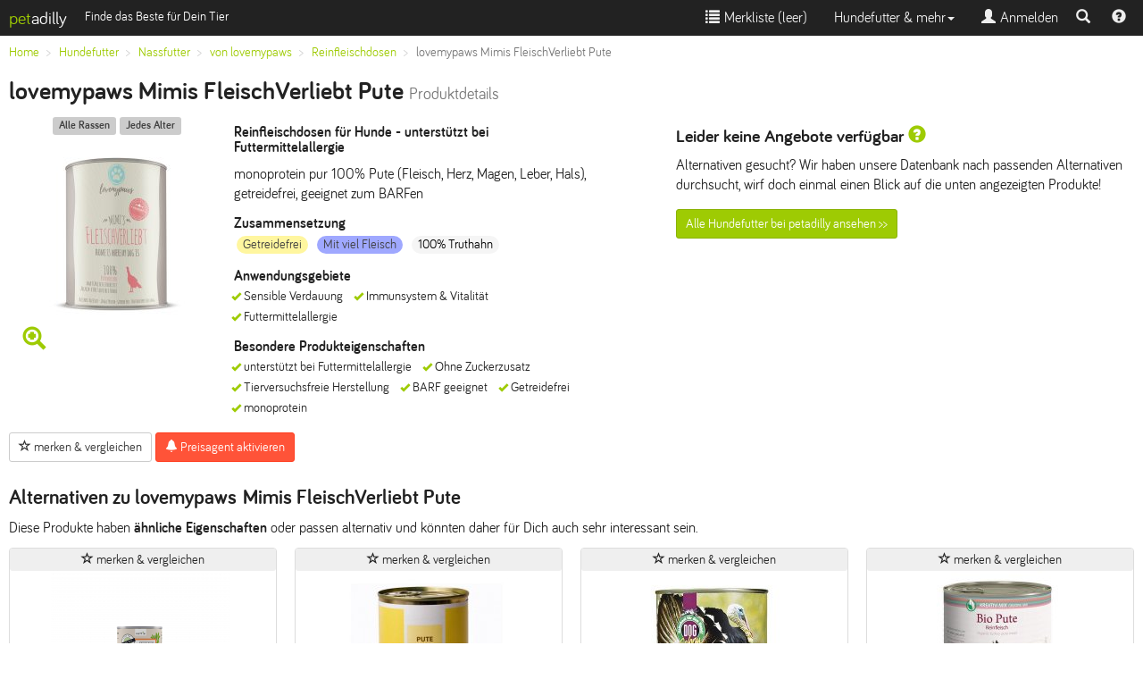

--- FILE ---
content_type: text/html; charset=UTF-8
request_url: https://www.petadilly.de/preisvergleich/hund-nassfutter-lovemypaws-mimis-fleischverliebt-pute.html
body_size: 7810
content:
<!doctype html>
<html lang="de">
<head>
<meta charset="utf-8">
<link rel="stylesheet" href="/css/style.min.css" type="text/css">
<script src="//ajax.googleapis.com/ajax/libs/jquery/2.1.4/jquery.min.js"></script>
<script src="/js/bootstrap.min.js+typeahead.min.js.pagespeed.jc.XFZDEAtlOl.js"></script><script>eval(mod_pagespeed_ItsjHfSVxq);</script>
<script>eval(mod_pagespeed_5MjfwtCV4b);</script>
<meta name="viewport" content="width=device-width, initial-scale=1.0">
<link rel="apple-touch-icon" sizes="57x57" href="/apple-icon-57x57.png">
<link rel="apple-touch-icon" sizes="60x60" href="/apple-icon-60x60.png">
<link rel="apple-touch-icon" sizes="72x72" href="/apple-icon-72x72.png">
<link rel="apple-touch-icon" sizes="76x76" href="/apple-icon-76x76.png">
<link rel="apple-touch-icon" sizes="114x114" href="/apple-icon-114x114.png">
<link rel="apple-touch-icon" sizes="120x120" href="/apple-icon-120x120.png">
<link rel="apple-touch-icon" sizes="144x144" href="/apple-icon-144x144.png">
<link rel="apple-touch-icon" sizes="152x152" href="/apple-icon-152x152.png">
<link rel="apple-touch-icon" sizes="180x180" href="/apple-icon-180x180.png">
<link rel="icon" type="image/png" sizes="192x192" href="/android-icon-192x192.png">
<link rel="icon" type="image/png" sizes="32x32" href="/favicon-32x32.png">
<link rel="icon" type="image/png" sizes="96x96" href="/favicon-96x96.png">
<link rel="icon" type="image/png" sizes="16x16" href="/favicon-16x16.png">
<link rel="icon" type="image/x-icon" href="/favicon.ico">
<link rel="manifest" href="/manifest.json">
<meta name="msapplication-TileColor" content="#ffffff">
<meta name="msapplication-TileImage" content="/ms-icon-144x144.png">
<meta name="theme-color" content="#ffffff">
<link rel="canonical" href="https://www.petadilly.de/preisvergleich/hund-nassfutter-lovemypaws-mimis-fleischverliebt-pute.html"/>
<title>lovemypaws Mimis FleischVerliebt Pute Reinfleischdosen Hund günstig günstig | petadilly</title>
<meta name="Description" content="Finde Detailinformationen und Preise für lovemypaws Mimis FleischVerliebt Pute Nassfutter bei petadilly. Kaufe lovemypaws Hundefutter günstiger!">
<link rel="prefetch" href="/img/products/cached/large/hund-nassfutter-lovemypaws-mimis-fleischverliebt-pute.jpg">
<meta property="og:image" content="https://www.petadilly.de/img/products/cached/large/hund-nassfutter-lovemypaws-mimis-fleischverliebt-pute.jpg">
</head>
<body>
<nav class="navbar navbar-inverse navbar-fixed-top">
<div class="container-fluid">
<div class="navbar-header pull-left">
<a class="navbar-brand" href="/"><span class="logo-accent">pet</span><span style="color:#fff;">adilly</span></a>
<span class="navbar-text visible-lg small">Finde das Beste für Dein Tier</span>
</div>
<div class="navbar-header navbar-right pull-right">
<ul class="nav navbar-nav pull-left" style="margin:0px">
<li class="pull-left"><a href="#navsearch" data-toggle="collapse" id="navsearch-toggle" title="Suche einblenden"><span class="glyphicon glyphicon-search"></span></a></li>
<li class="pull-left"><a href="/anleitungen-hilfe" title="Hilfe & Video-Anleitungen zu petadilly" style="padding:9px"><span class="glyphicon glyphicon-question-sign"></span></a></li>
</ul>
</div>
<button type="button" data-toggle="collapse" data-target=".navbar-collapse" class="navbar-toggle">
<span class="sr-only">Toggle navigation</span>
<span class="icon-bar"></span>
<span class="icon-bar"></span>
<span class="icon-bar"></span>
</button>
<div class="visible-xs-block visible-sm-block clearfix"></div>
<div class="collapse navbar-collapse">
<ul class="nav navbar-nav navbar-right">
<li>
<a href="#" id="watchlistLink" rel="nofollow"><span class="glyphicon glyphicon-list"></span>&nbsp;Merkliste (<span id="watchlist">leer</span>)</a>
</li>
<li class="dropdown">
<a class="dropdown-toggle" data-toggle="dropdown" href="#">Hundefutter & mehr<span class="caret"></span></a>
<ul class="dropdown-menu">
<li><a href="/hundefutter/trockenfutter.html">Trockenfutter</a></li>
<li><a href="/hundefutter/nassfutter.html">Nassfutter</a></li>
<li><a href="/hundefutter/snacks.html">Snacks & Leckerli</a></li>
<li><a href="/hundefutter/nahrungsergaenzung.html">Nahrungsergänzung</a></li>
<li><a href="/hundefutter/zusatzfutter.html">Zusatzfutter</a></li>
<li><a href="/hundefutter/rohfutter.html">Rohfutter / BARF</a></li>
<li class="divider"></li>
<li><a href="/hundefutter/pflege.html">Pflege für Hunde</a></li>
<li class="divider"></li>
<li><a href="/beliebte-trockenfutter-fuer-hunde.html" title="Bestenliste Hunde-Trockenfutter">Bestenliste Trockenfutter</a></li>
<li><a href="/beliebte-nassfutter-fuer-hunde.html" title="Bestenliste Hunde-Nassfutter">Bestenliste Nassfutter</a></li>
<li><a href="/beliebte-snacks-fuer-hunde.html" title="Bestenliste Hunde-Snacks & Leckerli">Bestenliste Snacks & Leckerli</a></li>
<li class="divider"></li>
<li><a href="/futterberater/hundefutter.html"><strong>Neu: Futterberater Hundefutter</strong></a></li>
<li class="divider"></li>
<li><a href="/futterlexikon">Futterlexikon</a></li>
<li><a href="/marken">Alle Marken</a></li>
</ul>
</li>
<li><a href="#loginModal" data-toggle="modal" data-target="#loginModal"><span class="glyphicon glyphicon-user"></span>&nbsp;Anmelden</a></li>
</ul>
</div>
</div>
<div class="container collapse" id="navsearch">
<div style="max-width:800px;padding:20px 0;" class="center-block">
<form method="POST" action="https://www.petadilly.de/search" accept-charset="UTF-8" id="navisearch"><input name="_token" type="hidden" value="5tlIgr2PAGndrwaQ7YqvuyciVTmZsp130oaDkpy9">
<input name="species_id" type="hidden" value="2">
<input name="mode" type="hidden" value="search">
<span class="input-group input-group-sm">
<input name="searchterm" id="searchbar-nav" type="text" placeholder="Produktname oder Marke eingeben, z.B. Happy Dog" class="form-control searchterm" autocapitalize="off" autocorrect="off" autocomplete="off">
<span class="input-group-btn"><button type="submit" class="btn btn-primary" style="height:36px;margin:0;"><span class="glyphicon glyphicon-search"></span><span class="hidden-xs"> Suchen</span></button></span>
</span>
</form>
<script>var ip=document.getElementById('searchbar-nav');ip.blur();</script>
</div>
</div>
</nav>
<div class="container-fluid" id="alert-container">
</div>
<main>
<div class="container-fluid">
<div class="hidden-xs">
<ol class="breadcrumb small" itemscope itemtype="http://data-vocabulary.org/Breadcrumb" id="bc-top">
<li itemprop="title"><a href="/" itemprop="url" class="ga-clickevent" data-etype="navigation" data-eaction="breadcrumb" data-elabel="Home">Home</a></li>
<li itemprop="title"><a href="/hundefutter" itemprop="url" class="ga-clickevent" data-etype="navigation" data-eaction="breadcrumb" data-elabel="Hundefutter">Hundefutter</a></li>
<li itemprop="title"><a href="/hundefutter/nassfutter.html" itemprop="url" class="ga-clickevent" data-etype="navigation" data-eaction="breadcrumb" data-elabel="Nassfutter">Nassfutter</a></li>
<li itemprop="title"><a href="/hundefutter/nassfutter.lovemypaws.mf.html" itemprop="url" class="ga-clickevent" data-etype="navigation" data-eaction="breadcrumb" data-elabel="von lovemypaws">von lovemypaws</a></li>
<li itemprop="title"><a href="/hundefutter/nassfutter.reinfleischdosen.lovemypaws.mf.html" itemprop="url" class="ga-clickevent" data-etype="navigation" data-eaction="breadcrumb" data-elabel="Reinfleischdosen">Reinfleischdosen</a></li>
<li class="active" itemprop="title">lovemypaws Mimis FleischVerliebt Pute</li>
</ol>
</div>
<a href="/hundefutter/nassfutter.reinfleischdosen.lovemypaws.mf.html" class="btn btn-xs btn-primary visible-xs ga-clickevent" data-etype="navigation" data-eaction="breadcrumb" data-elabel="lovemypaws">&lt;&lt; Alle Reinfleischdosen von lovemypaws</a>
<div class="xs-center">
<h1>lovemypaws Mimis FleischVerliebt Pute <span class="hidden-xs hidden-sm"><small>Produktdetails</small></span></h1>
</div>
<div class="row">
<div class="col-lg-7">
<div class="col-sm-5 col-md-4">
<div class="text-center" style="padding-bottom:10px">
<span class="label" style="background:#bbb;opacity:0.75;color:#000">Alle Rassen</span>
<span class="label" style="background:#bbb;opacity:0.75;color:#000">Jedes Alter</span>
</div>
<img src="https://www.petadilly.de/img/products/cached/small/hund-nassfutter-lovemypaws-mimis-fleischverliebt-pute.jpg" class="img img-responsive center-block" alt="lovemypaws Mimis FleischVerliebt Pute">
<span class="glyphicon glyphicon-zoom-in logo-accent hidden-xs" style="font-size:26px;padding:5px;"></span>
<div style="position:absolute;top:0px;right:0px;width:100%;height:100%;cursor:pointer;" class="hidden-xs" data-toggle="popover" id="imageLarge">
</div>
</div>
<div class="col-sm-7 col-sm-8 xs-center">
<h2 class="h5">Reinfleischdosen für Hunde
- <span id="specialfeature-AV-wgaFQ_xmukkoEvPI_">unterstützt bei Futtermittelallergie</span>
</h2>
<p>monoprotein pur 100% Pute (Fleisch, Herz, Magen, Leber, Hals), getreidefrei, geeignet zum BARFen</p>
<div class="hidden-xs" id="productinfo-details-container">
<div id="productinfo-details">
<span class="h5">Zusammensetzung</span>
<ul class="list-unstyled">
<li class="badge" style="background:#FFF380;opacity:0.75;color:#000">Getreidefrei</li>
<li class="badge" style="background:#808CFF;opacity:0.75;color:#000">Mit viel Fleisch</li>
<li class="badge badge-secondary">100% Truthahn</li>
</ul>
<span class="h5">Anwendungsgebiete</span>
<ul class="list-inline small">
<li class="productfeature-li">Sensible Verdauung</li>
<li class="productfeature-li">Immunsystem &amp; Vitalit&auml;t</li>
<li class="productfeature-li">Futtermittelallergie</li>
</ul>
<span class="h5">Besondere Produkteigenschaften</span>
<ul class="list-inline small">
<li class="productfeature-li">unterstützt bei Futtermittelallergie</li>
<li class="productfeature-li">Ohne Zuckerzusatz</li>
<li class="productfeature-li">Tierversuchsfreie Herstellung</li>
<li class="productfeature-li">BARF geeignet</li>
<li class="productfeature-li">Getreidefrei</li>
<li class="productfeature-li">monoprotein</li>
</ul>
</div>
</div>
</div>
<div class="xs-center">
<button class="btn btn-default btn-sm hidden-sm hidden-md hidden-lg" id="info-modal-btn"><span class="glyphicon glyphicon-info-sign"></span> Details</button>
<button class="btn btn-default btn-sm watchlistToggle ga-clickevent" data-pid="AV-wgaFQ_xmukkoEvPI_.dog_food_wet.de" type="button" data-etype="interaction" data-eaction="watchlist" data-elabel="Add"><span class="glyphicon glyphicon-star-empty"></span> merken & vergleichen</button>
<button type="button" data-src="/preisagent/create/AV-wgaFQ_xmukkoEvPI_.dog_food_wet.de?from=%2Fpreisvergleich%2Fhund-nassfutter-lovemypaws-mimis-fleischverliebt-pute.html" class="btn btn-info btn-sm modalButton ga-clickevent" data-etype="interaction" data-eaction="pricealert" data-elabel="Add"><span class="glyphicon glyphicon-bell"></span> Preisagent aktivieren</button>
</div>
</div> <div class="col-sm-12 col-lg-5">
<hr class="hidden-lg">
<h3 class="h4">Leider keine Angebote verfügbar <span class="glyphicon glyphicon-question-sign logo-accent" data-toggle="tooltip" data-placement="top" title="" data-original-title="Leider konnten wir keinen Shop finden, der dieses Produkt derzeit lieferbar im Angebot hat. Das kann z.B. passieren, wenn ein Produkt kurzfristig ausverkauft ist."></span></h3>
<p class="visible-lg">Alternativen gesucht? Wir haben unsere Datenbank nach passenden Alternativen durchsucht, wirf doch einmal einen Blick auf die unten angezeigten Produkte!</p>
<a href="/hundefutter/seite1.html" class="btn btn-sm btn-primary hidden-xs ga-clickevent" data-etype="navigation" data-eaction="all-product-button" data-elabel="lovemypaws">Alle Hundefutter bei petadilly ansehen &gt;&gt;</a>
</div>
</div>
<div>
<h2 class="h3">Alternativen zu lovemypaws Mimis FleischVerliebt Pute</h2>
<p>Diese Produkte haben <strong>ähnliche Eigenschaften</strong> oder passen alternativ und könnten daher für Dich auch sehr interessant sein.</p>
<div class="row">
<div class="col-sm-6 col-md-4 col-lg-3">
<div class="panel panel-default">
<button class="btn btn-xs watchlistToggle ga-clickevent btn-block" data-pid="AWzAIYzy9T4pOy2gxi0h.dog_food_wet.de" type="button" data-etype="interaction" data-eaction="watchlist" data-elabel="Remove" style="margin:0"><span class="glyphicon glyphicon-star-empty"></span> merken & vergleichen</button>
<div class="text-center" style="padding:3px">
<a href="/preisvergleich/hund-nassfutter-naftie-100-bio-pute.html" title="Details und Preisvergleich für naftie 100% Bio-Pute" class="ga-clickevent" data-etype="navigation" data-eaction="similar-product" data-elabel="AV-wgaFQ_xmukkoEvPI_.dog_food_wet.de">
<div style="position:relative;background-color:#fff;margin:-3px">
<div class="p-img-div center-block" data-src="/img/products/cached/small/hund-nassfutter-naftie-100-bio-pute.jpg" data-alt="naftie 100% Bio-Pute Nassfutter">
<img src="/img/products/fallback/kein_bild.png" class="img img-responsive" alt="" style="margin:3px">
</div>
<div style="position:absolute;top:0px;right:0px;text-align:right;font-weight:bold;color:#fff;z-index:999">
</div>
</div>
</a>
<strong class="small">Reinfleischdosen für Hunde</strong><br>
<span class="label" style="background:#bbb;opacity:0.75;color:#000">Alle Rassen</span>
<span class="label" style="background:#bbb;opacity:0.75;color:#000">Jedes Alter</span>
<div style="min-height:125px;">
<h3 class="h5">naftie<br>100% Bio-Pute</h3>
<p class="small">monoprotein 100% Bio-Pute (90% Brustfleisch, 5% Hals), getreidefrei</p>
<p class="small"><span class="glyphicon glyphicon-ok logo-accent"></span> Reinfleisch zum mischen oder unterstützt bei Rohfleischfütterung (BARFen)</p>
</div>
<hr>
<p class="small">
Bester Preis (400&nbsp;g) <span class="h4">4,<sup>33</sup>&nbsp;&euro;</span><br>
</p>
<p class="small">Grundpreis ab 10,83 &euro;/kg</p>
</div>
<a href="https://www.petadilly.de/preisvergleich/hund-nassfutter-naftie-100-bio-pute.html" class="btn btn-xs btn-primary ga-clickevent btn-block" data-etype="navigation" data-eaction="similar-product" data-elabel="AV-wgaFQ_xmukkoEvPI_.dog_food_wet.de" title="Details und Preisvergleich f&uuml;r naftie 100% Bio-Pute" style="margin:0">Details &gt;&gt;</a>
</div>
</div>
<div class="col-sm-6 col-md-4 col-lg-3">
<div class="panel panel-default">
<button class="btn btn-xs watchlistToggle ga-clickevent btn-block" data-pid="AVg6RcCOvpU5n55Z1-jq.dog_food_wet.de" type="button" data-etype="interaction" data-eaction="watchlist" data-elabel="Remove" style="margin:0"><span class="glyphicon glyphicon-star-empty"></span> merken & vergleichen</button>
<div class="text-center" style="padding:3px">
<a href="/preisvergleich/hund-nassfutter-escapure-pute-pur.html" title="Details und Preisvergleich für Escapure Pute PUR" class="ga-clickevent" data-etype="navigation" data-eaction="similar-product" data-elabel="AV-wgaFQ_xmukkoEvPI_.dog_food_wet.de">
<div style="position:relative;background-color:#fff;margin:-3px">
<div class="p-img-div center-block" data-src="/img/products/cached/small/hund-nassfutter-escapure-pute-pur.jpg" data-alt="Escapure Pute PUR Nassfutter">
<img src="/img/products/fallback/kein_bild.png" class="img img-responsive" alt="" style="margin:3px">
</div>
<div style="position:absolute;top:0px;right:0px;text-align:right;font-weight:bold;color:#fff;z-index:999">
</div>
</div>
</a>
<strong class="small">Reinfleischdosen für Hunde</strong><br>
<span class="label" style="background:#bbb;opacity:0.75;color:#000">Alle Rassen</span>
<span class="label" style="background:#bbb;opacity:0.75;color:#000">Jedes Alter</span>
<div style="min-height:125px;">
<h3 class="h5">Escapure<br>Pute PUR</h3>
<p class="small">monoprotein pur, getreidefrei, geeignet zum BARFen</p>
</div>
<hr>
<p class="small">
Bester Preis (400&nbsp;g) <span class="h4">3,<sup>07</sup>&nbsp;&euro;</span><br>
</p>
<p class="small">Grundpreis ab 7,69 &euro;/kg</p>
</div>
<a href="https://www.petadilly.de/preisvergleich/hund-nassfutter-escapure-pute-pur.html" class="btn btn-xs btn-primary ga-clickevent btn-block" data-etype="navigation" data-eaction="similar-product" data-elabel="AV-wgaFQ_xmukkoEvPI_.dog_food_wet.de" title="Details und Preisvergleich f&uuml;r Escapure Pute PUR" style="margin:0">Details &gt;&gt;</a>
</div>
</div>
<div class="clearfix visible-sm-block"></div>
<div class="col-sm-6 col-md-4 col-lg-3">
<div class="panel panel-default">
<button class="btn btn-xs watchlistToggle ga-clickevent btn-block" data-pid="AUpJLbBbOPo_JorgiRDk.dog_food_wet.de" type="button" data-etype="interaction" data-eaction="watchlist" data-elabel="Remove" style="margin:0"><span class="glyphicon glyphicon-star-empty"></span> merken & vergleichen</button>
<div class="text-center" style="padding:3px">
<a href="/preisvergleich/hund-nassfutter-schecker-dogreform-pute-pur.html" title="Details und Preisvergleich für Schecker DOGREFORM Pute pur" class="ga-clickevent" data-etype="navigation" data-eaction="similar-product" data-elabel="AV-wgaFQ_xmukkoEvPI_.dog_food_wet.de">
<div style="position:relative;background-color:#fff;margin:-3px">
<div class="p-img-div center-block" data-src="/img/products/cached/small/hund-nassfutter-schecker-dogreform-pute-pur.jpg" data-alt="Schecker DOGREFORM Pute pur Nassfutter">
<img src="/img/products/fallback/kein_bild.png" class="img img-responsive" alt="" style="margin:3px">
</div>
<div style="position:absolute;top:0px;right:0px;text-align:right;font-weight:bold;color:#fff;z-index:999">
</div>
</div>
</a>
<strong class="small">Reinfleischdosen für Hunde</strong><br>
<span class="label" style="background:#bbb;opacity:0.75;color:#000">Alle Rassen</span>
<span class="label" style="background:#bbb;opacity:0.75;color:#000">Jedes Alter</span>
<div style="min-height:125px;">
<h3 class="h5">Schecker DOGREFORM<br>Pute pur</h3>
<p class="small">monoprotein pur 100% Pute (Fleisch, Herz, Leber), getreidefrei, geeignet zum BARFen</p>
<p class="small"><span class="glyphicon glyphicon-ok logo-accent"></span> unterstützt bei Futtermittelallergie (monoprotein & getreidefrei)</p>
</div>
<hr>
<p class="small">
Bester Preis (820&nbsp;g) <span class="h4">25,<sup>79</sup>&nbsp;&euro;</span><br>
</p>
<p class="small">Grundpreis ab 31,45 &euro;/kg</p>
</div>
<a href="https://www.petadilly.de/preisvergleich/hund-nassfutter-schecker-dogreform-pute-pur.html" class="btn btn-xs btn-primary ga-clickevent btn-block" data-etype="navigation" data-eaction="similar-product" data-elabel="AV-wgaFQ_xmukkoEvPI_.dog_food_wet.de" title="Details und Preisvergleich f&uuml;r Schecker DOGREFORM Pute pur" style="margin:0">Details &gt;&gt;</a>
</div>
</div>
<div class="clearfix visible-md-block"></div>
<div class="col-sm-6 col-md-4 col-lg-3">
<div class="panel panel-default">
<button class="btn btn-xs watchlistToggle ga-clickevent btn-block" data-pid="AU92FDv5VF2BpnBmtXX-.dog_food_wet.de" type="button" data-etype="interaction" data-eaction="watchlist" data-elabel="Remove" style="margin:0"><span class="glyphicon glyphicon-star-empty"></span> merken & vergleichen</button>
<div class="text-center" style="padding:3px">
<a href="/preisvergleich/hund-nassfutter-herrmanns-bio-pute-reinfleisch.html" title="Details und Preisvergleich für Herrmanns Bio-Pute Reinfleisch" class="ga-clickevent" data-etype="navigation" data-eaction="similar-product" data-elabel="AV-wgaFQ_xmukkoEvPI_.dog_food_wet.de">
<div style="position:relative;background-color:#fff;margin:-3px">
<div class="p-img-div center-block" data-src="/img/products/cached/small/hund-nassfutter-herrmanns-bio-pute-reinfleisch.jpg" data-alt="Herrmanns Bio-Pute Reinfleisch Nassfutter">
<img src="/img/products/fallback/kein_bild.png" class="img img-responsive" alt="" style="margin:3px">
</div>
<div style="position:absolute;top:0px;right:0px;text-align:right;font-weight:bold;color:#fff;z-index:999">
</div>
</div>
</a>
<strong class="small">Reinfleischdosen für Hunde</strong><br>
<span class="label" style="background:#bbb;opacity:0.75;color:#000">Alle Rassen</span>
<span class="label" style="background:#bbb;opacity:0.75;color:#000">Jedes Alter</span>
<div style="min-height:125px;">
<h3 class="h5">Herrmanns<br>Bio-Pute Reinfleisch</h3>
<p class="small">monoprotein pur, getreidefrei, geeignet zum BARFen</p>
</div>
<hr>
<p class="small">
Bester Preis (800&nbsp;g) <span class="h4">6,<sup>28</sup>&nbsp;&euro;</span><br>
</p>
<p class="small">Grundpreis ab 7,85 &euro;/kg</p>
</div>
<a href="https://www.petadilly.de/preisvergleich/hund-nassfutter-herrmanns-bio-pute-reinfleisch.html" class="btn btn-xs btn-primary ga-clickevent btn-block" data-etype="navigation" data-eaction="similar-product" data-elabel="AV-wgaFQ_xmukkoEvPI_.dog_food_wet.de" title="Details und Preisvergleich f&uuml;r Herrmanns Bio-Pute Reinfleisch" style="margin:0">Details &gt;&gt;</a>
</div>
</div>
<div class="clearfix visible-lg-block"></div>
<div class="clearfix visible-sm-block"></div>
</div>
</div>
<div class="hidden-xs" id="productinfo-summary-container">
</div>
<div class="modal fade" id="infoModal" tabindex="-1" role="dialog" aria-hidden="true">
<div class="modal-dialog modal-lg">
<div class="panel panel-default">
<div class="panel-heading">
<button type="button" class="hidden-lg close" data-dismiss="modal" aria-hidden="true">&times;</button>
<h4 class="panel-title text-center"><span class="glyphicon glyphicon-info-sign"></span> lovemypaws Mimis FleischVerliebt Pute </h4>
</div>
<div class="panel-body text-center">
<h5>Reinfleischdosen für Hunde</h5>
<p>monoprotein pur 100% Pute (Fleisch, Herz, Magen, Leber, Hals), getreidefrei, geeignet zum BARFen</p>
<span class="label" style="background:#bbb;opacity:0.75;color:#000">Alle Rassen</span>
<span class="label" style="background:#bbb;opacity:0.75;color:#000">Jedes Alter</span>
<div class="clearfix"></div>
<br>
<div id="info-modal-content">
<!-- will be filled dynamically -->
</div>
</div>
</div>
</div>
</div>
</main>
<div class="container-fluid small">
<hr>
<footer style="padding: 0 0 20px 0;">
<ul class="list-inline">
<li><a href="/anleitungen-hilfe" title="Video-Anleitungen zur Benutzung von petadilly">Hilfe & Anleitungen</a></li>
<li><a href="/marken/hundefutter.html" title="Alle Hundefutter-Marken bei petadilly">Hundefutter-Marken</a></li>
<li><a href="/magazin" title="Wissenswertes für Hundehalter">Magazin</a></li>
<li><a href="/futterlexikon" title="Erklärungen zu Zutaten und Begriffen">Futterlexikon</a></li>
<li><a href="/ueber-petadilly.html" title="Mehr über uns">Über uns</a></li>
<li><a href="https://www.petadilly.de/static/imprint" rel="nofollow">Impressum</a></li>
<li><a href="https://www.petadilly.de/static/privacy" rel="nofollow">Datenschutzerkl&auml;rung</a></li>
<li><a href="https://www.petadilly.de/static/terms" rel="nofollow">Nutzungsbedingungen</a></li>
<li><a href="https://www.facebook.com/petadilly" target="_blank" rel="noopener" title="petadilly bei Facebook">Facebook</a></li>
<li><a href="https://www.youtube.com/channel/UCclfvLRd4k1douyTa5WC_bQ" target="_blank" rel="noopener" title="petadilly bei YouTube">YouTube Kanal</a></li>
<li><a href="https://twitter.com/petadilly" target="_blank" rel="noopener" title="petadilly auf Twitter">Twitter</a></li>
</ul>
<p class="small"><b>Hinweis:</b> Für nach dem Klick auf einen Link zu unseren Partnershops erfolgte Einkäufe erhalten wir ggf. eine Provision. Derartige Affiliate Programme und Vereinbarungen bestehen u.a. mit dem eBay Partner Network.</p>
</footer>
<div class="viewport-detection visible-xs" data-viewport="xs"></div>
<div class="viewport-detection visible-sm" data-viewport="sm"></div>
<div class="viewport-detection visible-md" data-viewport="md"></div>
<div class="viewport-detection visible-lg" data-viewport="lg"></div>
</div>
<div class="modal fade" id="genericModal" tabindex="-1" role="dialog" aria-hidden="true">
<div class="modal-dialog modal-lg" role="document">
<div class="modal-content" id="generic-modal-content">
<!-- will be filled dynamically -->
</div>
</div>
</div>
<div class="modal fade modal-sm" id="loginModal" tabindex="-1" role="dialog" aria-labelledby="loginLabel" aria-hidden="true">
<div class="modal-dialog">
<div class="modal-content">
<div class="modal-header">
<button type="button" class="close" data-dismiss="modal" aria-hidden="true">&times;</button>
<h4 class="modal-title" id="loginLabel">Login</h4>
</div>
<div class="modal-body">
<div class="text-center">
<a class="btn" style="color:#fff; background-color:#3B5998;" href="/login/fb" rel="nofollow"><img src="/img/page/icon_facebook.png" style="float:left;" alt="FB">Login mit Facebook</a>
<button type="button" class="btn btn-primary" data-toggle="collapse" data-target="#loginArea"><span class="glyphicon glyphicon-envelope"></span> Login mit Email</button>
<a class="btn btn-default" href="/register"><span class="glyphicon glyphicon-edit"></span> Neu registrieren</a>
</div>
<div class="collapse" id="loginArea">
<form method="POST" action="https://www.petadilly.de/users/login" accept-charset="UTF-8" class="form" id="loginform"><input name="_token" type="hidden" value="5tlIgr2PAGndrwaQ7YqvuyciVTmZsp130oaDkpy9">
<hr>
<div class="row">
<div class="col-sm-6">
<div class="form-group">
<label for="email">Email</label>
<input class="form-control" placeholder="deine@email" autofocus="autofocus" name="email" type="email" id="email">
</div>
</div>
<div class="col-sm-6">
<div class="form-group">
<label for="password">Passwort</label>
<input class="form-control" placeholder="Passwort" name="password" type="password" value="" id="password">
</div>
</div>
</div>
<div class="row">
<div class="col-xs-12">
<div class="form-group">
<label for="remember">Dauerhaft angemeldet bleiben</label>
<input checked="checked" name="remember" type="checkbox" value="1" id="remember">
</div>
<div class="pull-right">
<button type="button" class="btn btn-default" data-dismiss="modal">Abbrechen</button>
<input class="btn btn-primary" style="margin: 5px 0;" type="submit" value="Anmelden">
</div>
</div>
</div>
</form>
</div>
</div>
</div>
</div>
</div>
<script>$(function(){if(typeof ga=='function'){ga('set','contentGroup1','Productdetail-no-offers');ga('set','contentGroup2','lovemypaws');var viewport=$('.viewport-detection:visible').attr('data-viewport');ga('set','dimension1',viewport);ga('set','dimension2','1ce5561a-4272-4d47-bf1c-bcee5565d991');ga('send','pageview');ga('all.send','pageview');ga('pdg.send','pageview');var t=performance.timing;var loadtime_total=(t.loadEventStart-t.navigationStart);if(0<loadtime_total&&loadtime_total<6000){ga('send','timing','Pageload','Total loading time',loadtime_total);}}$(".ga-clickevent").click(function(){if(typeof ga=='function'){var type=$(this).attr('data-etype');var action=$(this).attr('data-eaction');var label=$(this).attr('data-elabel');ga('send','event',type,action,label,{'dimension3':new Date().getTime()});ga('all.send','event',type,action,label);ga('pdg.send','event',type,action,label);}});});$(function(){var target=1900;var status='open';$(window).scroll(function(){if(status!='done'){if($(window).scrollTop()>target){status='done';if(typeof ga=='function'){ga('send','event','scroll','minimum scroll');}}}});});$(window).load(function(){var ims=document.getElementsByClassName("img-defer");var i;for(i=0;i<ims.length;i++){ims[i].setAttribute('src',ims[i].getAttribute("data-src"));}});$(function(){var brands=new Bloodhound({datumTokenizer:Bloodhound.tokenizers.obj.whitespace('name'),queryTokenizer:Bloodhound.tokenizers.whitespace,limit:5,prefetch:{url:'/data/brands.json',ttl:3600000}});brands.initialize();var products=new Bloodhound({datumTokenizer:Bloodhound.tokenizers.obj.whitespace('name'),queryTokenizer:Bloodhound.tokenizers.whitespace,limit:15,remote:{url:'/typeahead',prepare:function(query,settings){settings.type="POST";settings.contentType="application/json; charset=UTF-8";var payload={"searchterm":query,"_token":'5tlIgr2PAGndrwaQ7YqvuyciVTmZsp130oaDkpy9'};settings.data=JSON.stringify(payload);return settings;}}});$('.searchterm').typeahead({minLength:3,highlight:true},[{name:'brands',source:brands.ttAdapter(),displayKey:'name',templates:{header:'<div class="tt-header"><strong>Marken</strong></div>',suggestion:function(data){return'<div class="tt-brandsuggestion"><img src="'+data.image+'" class="tt-brandimg"><p><strong>'+data.name+'</strong></p></div>';}}},{name:'products',source:products.ttAdapter(),displayKey:'name',templates:{header:'<div class="tt-header"><strong>Produkt-Vorschläge</strong></div>',suggestion:function(data){return'<div class="tt-productsuggestion"><img src="'+data.image+'" class="tt-productimg"><p><strong>'+data.name+'</strong><br>'+data.type+' </p></div>';}}}]).on('typeahead:selected',function(e,data){$('#btn-free-search').addClass('hidden');window.location.href=data.slug;});$("#navsearch").on('shown.bs.collapse',function(e){$('#searchbar-nav').focus();});$("#navsearch").on('hide.bs.collapse',function(e){$('#searchbar-nav').blur();});});</script>
<script src="https://www.petadilly.de/js/jquery.tablesorter.min.js"></script>
<script>$('[data-toggle="tooltip"]').tooltip();$(function(){var idivs=document.getElementsByClassName("p-img-div");var i;for(i=0;i<idivs.length;i++){var img=document.createElement("img");img.setAttribute('class','img img-responsive product-img');img.setAttribute('alt',idivs[i].getAttribute("data-alt"));img.setAttribute('src',idivs[i].getAttribute("data-src"));idivs[i].appendChild(img);}$('#imageLarge').popover({html:true,content:'<img src="https://www.petadilly.de/img/products/cached/large/hund-nassfutter-lovemypaws-mimis-fleischverliebt-pute.jpg" class="img" alt="lovemypaws Mimis FleischVerliebt Pute">',title:'<strong>lovemypaws Mimis FleischVerliebt Pute</strong><button type="button" id="close" class="close" onclick="$(&quot;#imageLarge&quot;).popover(&quot;hide&quot;);">&times;</button>'});$('#imageLarge').click(function(){if(typeof ga=='function'){var productname=$("<div/>").html('lovemypaws Mimis FleischVerliebt Pute').text();ga('send','event','interaction','image-large',productname,{'dimension3':new Date().getTime()});}});$('.modalButton').click(function(){var src=$(this).attr('data-src');$('#genericModal').removeData('bs.modal');$('#genericModal .modal-content').html("");$('#genericModal .modal-content').load(src,function(){$('#genericModal').modal('show');});});$('.clickout').on('click',function(e){e.stopPropagation();if(typeof ga=='function'){var shop=$(this).attr('data-shop');var provider=$(this).attr('data-provider');var brand=$("<div/>").html($(this).attr('data-brand')).text();var productname=$("<div/>").html($(this).attr('data-product')).text();var producttype=$(this).attr('data-producttype');var trid='1768620144973'+Math.floor(Math.random()*100);ga('send','event','clickout',shop,provider,{'dimension3':new Date().getTime()});ga('pdg.send','event','clickout',shop,provider);ga('all.send','event','clickout',shop,provider);ga('require','ecommerce');ga('ecommerce:addTransaction',{'id':trid});ga('ecommerce:addItem',{'id':trid,'sku':brand,'name':productname,'category':producttype});ga('ecommerce:send');}window.uetq=window.uetq||[];window.uetq.push({'ec':'clickout'});});$('.clickout-row').click(function(){var cid='#clickout-btn-'+$(this).attr('data-id');var tgt=$(this).attr('data-rel');$(cid).triggerHandler('click');window.open(tgt,'_blank');return true;});});$(window).load(function(){var wi=$(window).width();if(wi<460){$('.xs-center').addClass('text-center');$('.xs-small').addClass('small');$('#filterbox').collapse('hide');}else if(wi<720){$('.sm-small').addClass('small');$('#filterbox').collapse('hide');}});$(window).resize(function(){var wi=$(window).width();if(wi<460){$('.xs-center').addClass('text-center');$('.xs-small').addClass('small');}else if(wi<720){$('.xs-small').removeClass('small');$('.sm-small').addClass('small');$('.xs-center').removeClass('text-center');}else{$('.xs-center').removeClass('text-center');$('.xs-small').removeClass('small');$('.sm-small').removeClass('small');$('#filterbox').collapse('show');}});$(function(){$('.offer-filter').on('change',function(){var filter='.hidden-'+$(this).attr('id');var filterType=$(this).attr('data-type');var filterCount=$("input[data-type='"+filterType+"']:checked").length;if(filterCount==0){$("input[data-type='"+filterType+"']").each(function(index){var filter='.hidden-'+$(this).attr('id');$(filter).removeClass('hidden');});}else{if($(this).prop('checked')){$(filter).removeClass('hidden');}else{$(filter).addClass('hidden');}}$('.filter-group').each(function(e){var filterGroup=$(this).attr('data-type');$("input[data-type='"+filterGroup+"']").each(function(index){var filter='.hidden-'+$(this).attr('id');if($("input[data-type='"+filterGroup+"']:checked").length>0){if(!$(this).prop('checked')){$(filter).addClass('hidden');}}if($(filter).not('.hidden').length>0){$(this).parent('li').removeClass('text-muted');}else{$(this).parent('li').addClass('text-muted');}});});$('#offers-truncated-div').addClass('hidden');if(typeof ga=='function'){ga('send','event','interaction','offer-filter',filterType,{'dimension3':new Date().getTime()});}var offerCount=$('tr.clickout-row:visible').length;$('#offer-count').text((offerCount==0?'Leider keine':offerCount)+' Angebot'+(offerCount==1?'':'e'));if($("input[class='offer-filter']:checked").length>0){$('#offer-count').append(' mit Deinen Filtern');}});});$(function(){$(".watchlistToggle").on('click',function(){var productKey=$(this).attr('data-pid');handle=$(this);$.post("/merkliste/toggle",{productKey:productKey},function(data){$("#watchlist").text(data.watchlistCount);if(data.onWatchlist==true){handle.html('<span class="glyphicon glyphicon-star"></span> auf der Merkliste');$('#watchlistLink').attr('href','/merkliste');}else{handle.html('<span class="glyphicon glyphicon-star-empty"></span> merken');}},"json");});$('#info-modal-btn').click(function(){var src=$('#productinfo-details');var src2=$('#productinfo-summary');$('#infoModal').removeData('bs.modal');$('#info-modal-content').html('');$('#info-modal-content').append(src);$('#info-modal-content').append(src2);$('#infoModal').modal('show');});$('#infoModal').on('hide.bs.modal',function(e){var src=$('#productinfo-details');var src2=$('#productinfo-summary');$('#infoModal').removeData('bs.modal');$('#info-modal-content').html('');$('#productinfo-details-container').append(src);$('#productinfo-summary-container').append(src2);});});</script>
</body>
</html>


--- FILE ---
content_type: application/javascript
request_url: https://www.petadilly.de/js/jquery.tablesorter.min.js
body_size: 10509
content:
!function(h){h.extend({tablesorter:new function(){function d(){var b=arguments[0],a=1<arguments.length?Array.prototype.slice.call(arguments):b;if("undefined"!==typeof console&&"undefined"!==typeof console.log)console[/error/i.test(b)?"error":/warn/i.test(b)?"warn":"log"](a);else alert(a)}function r(b,a){d(b+" ("+((new Date).getTime()-a.getTime())+"ms)")}function k(b){for(var a in b)return!1;return!0}function v(b,a,c){if(!a)return"";var f,e=b.config,m=e.textExtraction||"",d="",d="basic"===m?h(a).attr(e.textAttribute)||a.textContent||a.innerText||h(a).text()||"":"function"===typeof m?m(a,b,c):"function"===typeof(f=g.getColumnData(b,m,c))?f(a,b,c):a.textContent||a.innerText||h(a).text()||"";return h.trim(d)}function p(b){var a,c,f=b.config,e=f.$tbodies=f.$table.children("tbody:not(."+f.cssInfoBlock+")"),m,x,l,n,w,u,k,q,t,D=0,A="",y=e.length;if(0===y)return f.debug?d("Warning: *Empty table!* Not building a parser cache"):"";f.debug&&(t=new Date,d("Detecting parsers for each column"));a=[];for(c=[];D<y;){m=e[D].rows;if(m[D])for(x=f.columns,l=0;l<x;l++){n=f.$headers.filter('[data-column="'+l+'"]:last');w=g.getColumnData(b,f.headers,l);q=g.getParserById(g.getData(n,w,"extractor"));k=g.getParserById(g.getData(n,w,"sorter"));u="false"===g.getData(n,w,"parser");f.empties[l]=(g.getData(n,w,"empty")||f.emptyTo||(f.emptyToBottom?"bottom":"top")).toLowerCase();f.strings[l]=(g.getData(n,w,"string")||f.stringTo||"max").toLowerCase();u&&(k=g.getParserById("no-parser"));q||(q=!1);if(!k)a:{n=b;w=m;u=-1;k=l;for(var C=void 0,L=void 0,M=g.parsers.length,z=!1,B="",C=!0;""===B&&C;)u++,w[u]?(z=w[u].cells[k],B=v(n,z,k),L=h(z),n.config.debug&&d("Checking if value was empty on row "+u+", column: "+k+': "'+B+'"')):C=!1;for(;0<=--M;)if((C=g.parsers[M])&&"text"!==C.id&&C.is&&C.is(B,n,z,L)){k=C;break a}k=g.getParserById("text")}f.debug&&(A+="column:"+l+"; extractor:"+q.id+"; parser:"+k.id+"; string:"+f.strings[l]+"; empty: "+f.empties[l]+"\n");c[l]=k;a[l]=q}D+=c.length?y:1}f.debug&&(d(A?A:"No parsers detected"),r("Completed detecting parsers",t));f.parsers=c;f.extractors=a}function y(b){var a,c,f,e,m,x,l,n,w,u,k,q=b.config,t=q.$table.children("tbody"),p=q.extractors,A=q.parsers;q.cache={};q.totalRows=0;if(!A)return q.debug?d("Warning: *Empty table!* Not building a cache"):"";q.debug&&(n=new Date);q.showProcessing&&g.isProcessing(b,!0);for(m=0;m<t.length;m++)if(k=[],a=q.cache[m]={normalized:[]},!t.eq(m).hasClass(q.cssInfoBlock)){w=t[m]&&t[m].rows.length||0;for(f=0;f<w;++f)if(u={child:[]},x=h(t[m].rows[f]),l=[],x.hasClass(q.cssChildRow)&&0!==f)c=a.normalized.length-1,a.normalized[c][q.columns].$row=a.normalized[c][q.columns].$row.add(x),x.prev().hasClass(q.cssChildRow)||x.prev().addClass(g.css.cssHasChild),u.child[c]=h.trim(x[0].textContent||x[0].innerText||x.text()||"");else{u.$row=x;u.order=f;for(e=0;e<q.columns;++e)"undefined"===typeof A[e]?q.debug&&d("No parser found for cell:",x[0].cells[e],"does it have a header?"):(c=v(b,x[0].cells[e],e),c="undefined"===typeof p[e].id?c:p[e].format(c,b,x[0].cells[e],e),c="no-parser"===A[e].id?"":A[e].format(c,b,x[0].cells[e],e),l.push(q.ignoreCase&&"string"===typeof c?c.toLowerCase():c),"numeric"===(A[e].type||"").toLowerCase()&&(k[e]=Math.max(Math.abs(c)||0,k[e]||0)));l[q.columns]=u;a.normalized.push(l)}a.colMax=k;q.totalRows+=a.normalized.length}q.showProcessing&&g.isProcessing(b);q.debug&&r("Building cache for "+w+" rows",n)}function B(b,a){var c=b.config,f=c.widgetOptions,e=b.tBodies,m=[],d=c.cache,l,n,w,u,p,q;if(k(d))return c.appender?c.appender(b,m):b.isUpdating?c.$table.trigger("updateComplete",b):"";c.debug&&(q=new Date);for(p=0;p<e.length;p++)if(l=h(e[p]),l.length&&!l.hasClass(c.cssInfoBlock)){w=g.processTbody(b,l,!0);l=d[p].normalized;n=l.length;for(u=0;u<n;u++)m.push(l[u][c.columns].$row),c.appender&&(!c.pager||c.pager.removeRows&&f.pager_removeRows||c.pager.ajax)||w.append(l[u][c.columns].$row);g.processTbody(b,w,!1)}c.appender&&c.appender(b,m);c.debug&&r("Rebuilt table",q);a||c.appender||g.applyWidget(b);b.isUpdating&&c.$table.trigger("updateComplete",b)}function F(b){return/^d/i.test(b)||1===b}function E(b){var a,c,f,e,m,x,l,n=b.config;n.headerList=[];n.headerContent=[];n.debug&&(l=new Date);n.columns=g.computeColumnIndex(n.$table.children("thead, tfoot").children("tr"));e=n.cssIcon?'<i class="'+(n.cssIcon===g.css.icon?g.css.icon:n.cssIcon+" "+g.css.icon)+'"></i>':"";n.$headers=h(h.map(h(b).find(n.selectorHeaders),function(l,d){c=h(l);if(!c.parent().hasClass(n.cssIgnoreRow))return a=g.getColumnData(b,n.headers,d,!0),n.headerContent[d]=c.html(),""!==n.headerTemplate&&(m=n.headerTemplate.replace(/\{content\}/g,c.html()).replace(/\{icon\}/g,e),n.onRenderTemplate&&(f=n.onRenderTemplate.apply(c,[d,m]))&&"string"===typeof f&&(m=f),c.html('<div class="'+g.css.headerIn+'">'+m+"</div>")),n.onRenderHeader&&n.onRenderHeader.apply(c,[d,n,n.$table]),l.column=parseInt(c.attr("data-column"),10),l.order=F(g.getData(c,a,"sortInitialOrder")||n.sortInitialOrder)?[1,0,2]:[0,1,2],l.count=-1,l.lockedOrder=!1,x=g.getData(c,a,"lockedOrder")||!1,"undefined"!==typeof x&&!1!==x&&(l.order=l.lockedOrder=F(x)?[1,1,1]:[0,0,0]),c.addClass(g.css.header+" "+n.cssHeader),n.headerList[d]=l,c.parent().addClass(g.css.headerRow+" "+n.cssHeaderRow).attr("role","row"),n.tabIndex&&c.attr("tabindex",0),l}));h(b).find(n.selectorHeaders).attr({scope:"col",role:"columnheader"});H(b);n.debug&&(r("Built headers:",l),d(n.$headers))}function I(b,a,c){var f=b.config;f.$table.find(f.selectorRemove).remove();p(b);y(b);J(f.$table,a,c)}function H(b){var a,c,f,e=b.config;e.$headers.each(function(m,d){c=h(d);f=g.getColumnData(b,e.headers,m,!0);a="false"===g.getData(d,f,"sorter")||"false"===g.getData(d,f,"parser");d.sortDisabled=a;c[a?"addClass":"removeClass"]("sorter-false").attr("aria-disabled",""+a);b.id&&(a?c.removeAttr("aria-controls"):c.attr("aria-controls",b.id))})}function G(b){var a,c,f=b.config,e=f.sortList,m=e.length,d=g.css.sortNone+" "+f.cssNone,l=[g.css.sortAsc+" "+f.cssAsc,g.css.sortDesc+" "+f.cssDesc],n=[f.cssIconAsc,f.cssIconDesc,f.cssIconNone],w=["ascending","descending"],k=h(b).find("tfoot tr").children().add(f.$extraHeaders).removeClass(l.join(" "));f.$headers.removeClass(l.join(" ")).addClass(d).attr("aria-sort","none").find("."+f.cssIcon).removeClass(n.join(" ")).addClass(n[2]);for(a=0;a<m;a++)if(2!==e[a][1]&&(b=f.$headers.not(".sorter-false").filter('[data-column="'+e[a][0]+'"]'+(1===m?":last":"")),b.length)){for(c=0;c<b.length;c++)b[c].sortDisabled||b.eq(c).removeClass(d).addClass(l[e[a][1]]).attr("aria-sort",w[e[a][1]]).find("."+f.cssIcon).removeClass(n[2]).addClass(n[e[a][1]]);k.length&&k.filter('[data-column="'+e[a][0]+'"]').removeClass(d).addClass(l[e[a][1]])}f.$headers.not(".sorter-false").each(function(){var b=h(this),a=this.order[(this.count+1)%(f.sortReset?3:2)],a=b.text()+": "+g.language[b.hasClass(g.css.sortAsc)?"sortAsc":b.hasClass(g.css.sortDesc)?"sortDesc":"sortNone"]+g.language[0===a?"nextAsc":1===a?"nextDesc":"nextNone"];b.attr("aria-label",a)})}function Q(b){var a,c,f=b.config;f.widthFixed&&0===f.$table.children("colgroup").length&&(a=h("<colgroup>"),c=h(b).width(),h(b.tBodies).not("."+f.cssInfoBlock).find("tr:first").children(":visible").each(function(){a.append(h("<col>").css("width",parseInt(h(this).width()/c*1E3,10)/10+"%"))}),f.$table.prepend(a))}function R(b,a){var c,f,e,m,g,l=b.config,d=a||l.sortList;l.sortList=[];h.each(d,function(b,a){m=parseInt(a[0],10);if(e=l.$headers.filter('[data-column="'+m+'"]:last')[0]){f=(f=(""+a[1]).match(/^(1|d|s|o|n)/))?f[0]:"";switch(f){case"1":case"d":f=1;break;case"s":f=g||0;break;case"o":c=e.order[(g||0)%(l.sortReset?3:2)];f=0===c?1:1===c?0:2;break;case"n":e.count+=1;f=e.order[e.count%(l.sortReset?3:2)];break;default:f=0}g=0===b?f:g;c=[m,parseInt(f,10)||0];l.sortList.push(c);f=h.inArray(c[1],e.order);e.count=0<=f?f:c[1]%(l.sortReset?3:2)}})}function S(b,a){return b&&b[a]?b[a].type||"":""}function N(b,a,c){if(b.isUpdating)return setTimeout(function(){N(b,a,c)},50);var f,e,m,d,l=b.config,n=!c[l.sortMultiSortKey],w=l.$table;w.trigger("sortStart",b);a.count=c[l.sortResetKey]?2:(a.count+1)%(l.sortReset?3:2);l.sortRestart&&(e=a,l.$headers.each(function(){this===e||!n&&h(this).is("."+g.css.sortDesc+",."+g.css.sortAsc)||(this.count=-1)}));e=parseInt(h(a).attr("data-column"),10);if(n){l.sortList=[];if(null!==l.sortForce)for(f=l.sortForce,m=0;m<f.length;m++)f[m][0]!==e&&l.sortList.push(f[m]);f=a.order[a.count];if(2>f&&(l.sortList.push([e,f]),1<a.colSpan))for(m=1;m<a.colSpan;m++)l.sortList.push([e+m,f])}else{if(l.sortAppend&&1<l.sortList.length)for(m=0;m<l.sortAppend.length;m++)d=g.isValueInArray(l.sortAppend[m][0],l.sortList),0<=d&&l.sortList.splice(d,1);if(0<=g.isValueInArray(e,l.sortList))for(m=0;m<l.sortList.length;m++)d=l.sortList[m],f=l.$headers.filter('[data-column="'+d[0]+'"]:last')[0],d[0]===e&&(d[1]=f.order[a.count],2===d[1]&&(l.sortList.splice(m,1),f.count=-1));else if(f=a.order[a.count],2>f&&(l.sortList.push([e,f]),1<a.colSpan))for(m=1;m<a.colSpan;m++)l.sortList.push([e+m,f])}if(null!==l.sortAppend)for(f=l.sortAppend,m=0;m<f.length;m++)f[m][0]!==e&&l.sortList.push(f[m]);w.trigger("sortBegin",b);setTimeout(function(){G(b);K(b);B(b);w.trigger("sortEnd",b)},1)}function K(b){var a,c,f,e,m,d,l,n,h,u,p,q=0,t=b.config,v=t.textSorter||"",A=t.sortList,z=A.length,y=b.tBodies.length;if(!t.serverSideSorting&&!k(t.cache)){t.debug&&(m=new Date);for(c=0;c<y;c++)d=t.cache[c].colMax,l=t.cache[c].normalized,l.sort(function(c,m){for(a=0;a<z;a++){e=A[a][0];n=A[a][1];q=0===n;if(t.sortStable&&c[e]===m[e]&&1===z)break;(f=/n/i.test(S(t.parsers,e)))&&t.strings[e]?(f="boolean"===typeof t.string[t.strings[e]]?(q?1:-1)*(t.string[t.strings[e]]?-1:1):t.strings[e]?t.string[t.strings[e]]||0:0,h=t.numberSorter?t.numberSorter(c[e],m[e],q,d[e],b):g["sortNumeric"+(q?"Asc":"Desc")](c[e],m[e],f,d[e],e,b)):(u=q?c:m,p=q?m:c,h="function"===typeof v?v(u[e],p[e],q,e,b):"object"===typeof v&&v.hasOwnProperty(e)?v[e](u[e],p[e],q,e,b):g["sortNatural"+(q?"Asc":"Desc")](c[e],m[e],e,b,t));if(h)return h}return c[t.columns].order-m[t.columns].order});t.debug&&r("Sorting on "+A.toString()+" and dir "+n+" time",m)}}function O(b,a){var c=b[0];c.isUpdating&&b.trigger("updateComplete",c);h.isFunction(a)&&a(b[0])}function J(b,a,c){var f=b[0].config.sortList;!1!==a&&!b[0].isProcessing&&f.length?b.trigger("sorton",[f,function(){O(b,c)},!0]):(O(b,c),g.applyWidget(b[0],!1))}function P(b){var a=b.config,c=a.$table;c.unbind("sortReset update updateRows updateCell updateAll addRows updateComplete sorton appendCache updateCache applyWidgetId applyWidgets refreshWidgets destroy mouseup mouseleave ".split(" ").join(a.namespace+" ")).bind("sortReset"+a.namespace,function(c,e){c.stopPropagation();a.sortList=[];G(b);K(b);B(b);h.isFunction(e)&&e(b)}).bind("updateAll"+a.namespace,function(c,e,m){c.stopPropagation();b.isUpdating=!0;g.refreshWidgets(b,!0,!0);g.restoreHeaders(b);E(b);g.bindEvents(b,a.$headers,!0);P(b);I(b,e,m)}).bind("update"+a.namespace+" updateRows"+a.namespace,function(a,c,m){a.stopPropagation();b.isUpdating=!0;H(b);I(b,c,m)}).bind("updateCell"+a.namespace,function(f,e,m,g){f.stopPropagation();b.isUpdating=!0;c.find(a.selectorRemove).remove();var l,d,k;d=c.find("tbody");k=h(e);f=d.index(h.fn.closest?k.closest("tbody"):k.parents("tbody").filter(":first"));l=h.fn.closest?k.closest("tr"):k.parents("tr").filter(":first");e=k[0];d.length&&0<=f&&(d=d.eq(f).find("tr").index(l),k=k.index(),a.cache[f].normalized[d][a.columns].$row=l,l="undefined"===typeof a.extractors[k].id?v(b,e,k):a.extractors[k].format(v(b,e,k),b,e,k),e="no-parser"===a.parsers[k].id?"":a.parsers[k].format(l,b,e,k),a.cache[f].normalized[d][k]=a.ignoreCase&&"string"===typeof e?e.toLowerCase():e,"numeric"===(a.parsers[k].type||"").toLowerCase()&&(a.cache[f].colMax[k]=Math.max(Math.abs(e)||0,a.cache[f].colMax[k]||0)),J(c,m,g))}).bind("addRows"+a.namespace,function(f,e,m,g){f.stopPropagation();b.isUpdating=!0;if(k(a.cache))H(b),I(b,m,g);else{e=h(e).attr("role","row");var d,n,r,u,y,q=e.filter("tr").length,t=c.find("tbody").index(e.parents("tbody").filter(":first"));a.parsers&&a.parsers.length||p(b);for(f=0;f<q;f++){n=e[f].cells.length;y=[];u={child:[],$row:e.eq(f),order:a.cache[t].normalized.length};for(d=0;d<n;d++)r="undefined"===typeof a.extractors[d].id?v(b,e[f].cells[d],d):a.extractors[d].format(v(b,e[f].cells[d],d),b,e[f].cells[d],d),r="no-parser"===a.parsers[d].id?"":a.parsers[d].format(r,b,e[f].cells[d],d),y[d]=a.ignoreCase&&"string"===typeof r?r.toLowerCase():r,"numeric"===(a.parsers[d].type||"").toLowerCase()&&(a.cache[t].colMax[d]=Math.max(Math.abs(y[d])||0,a.cache[t].colMax[d]||0));y.push(u);a.cache[t].normalized.push(y)}J(c,m,g)}}).bind("updateComplete"+a.namespace,function(){b.isUpdating=!1}).bind("sorton"+a.namespace,function(a,e,m,d){var l=b.config;a.stopPropagation();c.trigger("sortStart",this);R(b,e);G(b);l.delayInit&&k(l.cache)&&y(b);c.trigger("sortBegin",this);K(b);B(b,d);c.trigger("sortEnd",this);g.applyWidget(b);h.isFunction(m)&&m(b)}).bind("appendCache"+a.namespace,function(a,c,d){a.stopPropagation();B(b,d);h.isFunction(c)&&c(b)}).bind("updateCache"+a.namespace,function(c,e){a.parsers&&a.parsers.length||p(b);y(b);h.isFunction(e)&&e(b)}).bind("applyWidgetId"+a.namespace,function(c,e){c.stopPropagation();g.getWidgetById(e).format(b,a,a.widgetOptions)}).bind("applyWidgets"+a.namespace,function(a,c){a.stopPropagation();g.applyWidget(b,c)}).bind("refreshWidgets"+a.namespace,function(a,c,d){a.stopPropagation();g.refreshWidgets(b,c,d)}).bind("destroy"+a.namespace,function(a,c,d){a.stopPropagation();g.destroy(b,c,d)}).bind("resetToLoadState"+a.namespace,function(){g.refreshWidgets(b,!0,!0);a=h.extend(!0,g.defaults,a.originalSettings);b.hasInitialized=!1;g.setup(b,a)})}var g=this;g.version="2.18.4";g.parsers=[];g.widgets=[];g.defaults={theme:"default",widthFixed:!1,showProcessing:!1,headerTemplate:"{content}",onRenderTemplate:null,onRenderHeader:null,cancelSelection:!0,tabIndex:!0,dateFormat:"mmddyyyy",sortMultiSortKey:"shiftKey",sortResetKey:"ctrlKey",usNumberFormat:!0,delayInit:!1,serverSideSorting:!1,headers:{},ignoreCase:!0,sortForce:null,sortList:[],sortAppend:null,sortStable:!1,sortInitialOrder:"asc",sortLocaleCompare:!1,sortReset:!1,sortRestart:!1,emptyTo:"bottom",stringTo:"max",textExtraction:"basic",textAttribute:"data-text",textSorter:null,numberSorter:null,widgets:[],widgetOptions:{zebra:["even","odd"]},initWidgets:!0,widgetClass:"widget-{name}",initialized:null,tableClass:"",cssAsc:"",cssDesc:"",cssNone:"",cssHeader:"",cssHeaderRow:"",cssProcessing:"",cssChildRow:"tablesorter-childRow",cssIcon:"tablesorter-icon",cssIconNone:"",cssIconAsc:"",cssIconDesc:"",cssInfoBlock:"tablesorter-infoOnly",cssAllowClicks:"tablesorter-allowClicks",cssIgnoreRow:"tablesorter-ignoreRow",selectorHeaders:"> thead th, > thead td",selectorSort:"th, td",selectorRemove:".remove-me",debug:!1,headerList:[],empties:{},strings:{},parsers:[]};g.css={table:"tablesorter",cssHasChild:"tablesorter-hasChildRow",childRow:"tablesorter-childRow",header:"tablesorter-header",headerRow:"tablesorter-headerRow",headerIn:"tablesorter-header-inner",icon:"tablesorter-icon",info:"tablesorter-infoOnly",processing:"tablesorter-processing",sortAsc:"tablesorter-headerAsc",sortDesc:"tablesorter-headerDesc",sortNone:"tablesorter-headerUnSorted"};g.language={sortAsc:"Ascending sort applied, ",sortDesc:"Descending sort applied, ",sortNone:"No sort applied, ",nextAsc:"activate to apply an ascending sort",nextDesc:"activate to apply a descending sort",nextNone:"activate to remove the sort"};g.log=d;g.benchmark=r;g.construct=function(b){return this.each(function(){var a=h.extend(!0,{},g.defaults,b);a.originalSettings=b;!this.hasInitialized&&g.buildTable&&"TABLE"!==this.tagName?g.buildTable(this,a):g.setup(this,a)})};g.setup=function(b,a){if(!b||!b.tHead||0===b.tBodies.length||!0===b.hasInitialized)return a.debug?d("ERROR: stopping initialization! No table, thead, tbody or tablesorter has already been initialized"):"";var c="",f=h(b),e=h.metadata;b.hasInitialized=!1;b.isProcessing=!0;b.config=a;h.data(b,"tablesorter",a);a.debug&&h.data(b,"startoveralltimer",new Date);a.supportsDataObject=function(a){a[0]=parseInt(a[0],10);return 1<a[0]||1===a[0]&&4<=parseInt(a[1],10)}(h.fn.jquery.split("."));a.string={max:1,min:-1,emptymin:1,emptymax:-1,zero:0,none:0,"null":0,top:!0,bottom:!1};a.emptyTo=a.emptyTo.toLowerCase();a.stringTo=a.stringTo.toLowerCase();/tablesorter\-/.test(f.attr("class"))||(c=""!==a.theme?" tablesorter-"+a.theme:"");a.table=b;a.$table=f.addClass(g.css.table+" "+a.tableClass+c).attr("role","grid");a.$headers=f.find(a.selectorHeaders);a.namespace=a.namespace?"."+a.namespace.replace(/\W/g,""):".tablesorter"+Math.random().toString(16).slice(2);a.$table.children().children("tr").attr("role","row");a.$tbodies=f.children("tbody:not(."+a.cssInfoBlock+")").attr({"aria-live":"polite","aria-relevant":"all"});a.$table.children("caption").length&&(c=a.$table.children("caption")[0],c.id||(c.id=a.namespace.slice(1)+"caption"),a.$table.attr("aria-labelledby",c.id));a.widgetInit={};a.textExtraction=a.$table.attr("data-text-extraction")||a.textExtraction||"basic";E(b);Q(b);p(b);a.totalRows=0;a.delayInit||y(b);g.bindEvents(b,a.$headers,!0);P(b);a.supportsDataObject&&"undefined"!==typeof f.data().sortlist?a.sortList=f.data().sortlist:e&&f.metadata()&&f.metadata().sortlist&&(a.sortList=f.metadata().sortlist);g.applyWidget(b,!0);0<a.sortList.length?f.trigger("sorton",[a.sortList,{},!a.initWidgets,!0]):(G(b),a.initWidgets&&g.applyWidget(b,!1));a.showProcessing&&f.unbind("sortBegin"+a.namespace+" sortEnd"+a.namespace).bind("sortBegin"+a.namespace+" sortEnd"+a.namespace,function(c){clearTimeout(a.processTimer);g.isProcessing(b);"sortBegin"===c.type&&(a.processTimer=setTimeout(function(){g.isProcessing(b,!0)},500))});b.hasInitialized=!0;b.isProcessing=!1;a.debug&&g.benchmark("Overall initialization time",h.data(b,"startoveralltimer"));f.trigger("tablesorter-initialized",b);"function"===typeof a.initialized&&a.initialized(b)};g.getColumnData=function(b,a,c,f,e){if("undefined"!==typeof a&&null!==a){b=h(b)[0];var d;b=b.config;e=e||b.$headers;if(a[c])return f?a[c]:a[e.index(e.filter('[data-column="'+c+'"]:last'))];for(d in a)if("string"===typeof d&&(f=e.filter('[data-column="'+c+'"]:last').filter(d).add(e.filter('[data-column="'+c+'"]:last').find(d)),f.length))return a[d]}};g.computeColumnIndex=function(b){var a=[],c=0,f,e,d,g,l,k,r,u,p,q;for(f=0;f<b.length;f++)for(l=b[f].cells,e=0;e<l.length;e++){d=l[e];g=h(d);k=d.parentNode.rowIndex;g.index();r=d.rowSpan||1;u=d.colSpan||1;"undefined"===typeof a[k]&&(a[k]=[]);for(d=0;d<a[k].length+1;d++)if("undefined"===typeof a[k][d]){p=d;break}c=Math.max(p,c);g.attr({"data-column":p});for(d=k;d<k+r;d++)for("undefined"===typeof a[d]&&(a[d]=[]),q=a[d],g=p;g<p+u;g++)q[g]="x"}return c+1};g.isProcessing=function(b,a,c){b=h(b);var f=b[0].config,e=c||b.find("."+g.css.header);a?("undefined"!==typeof c&&0<f.sortList.length&&(e=e.filter(function(){return this.sortDisabled?!1:0<=g.isValueInArray(parseFloat(h(this).attr("data-column")),f.sortList)})),b.add(e).addClass(g.css.processing+" "+f.cssProcessing)):b.add(e).removeClass(g.css.processing+" "+f.cssProcessing)};g.processTbody=function(b,a,c){b=h(b)[0];if(c)return b.isProcessing=!0,a.before('<span class="tablesorter-savemyplace"/>'),c=h.fn.detach?a.detach():a.remove();c=h(b).find("span.tablesorter-savemyplace");a.insertAfter(c);c.remove();b.isProcessing=!1};g.clearTableBody=function(b){h(b)[0].config.$tbodies.children().detach()};g.bindEvents=function(b,a,c){b=h(b)[0];var f,e=b.config;!0!==c&&(e.$extraHeaders=e.$extraHeaders?e.$extraHeaders.add(a):a);a.find(e.selectorSort).add(a.filter(e.selectorSort)).unbind(["mousedown","mouseup","sort","keyup",""].join(e.namespace+" ")).bind(["mousedown","mouseup","sort","keyup",""].join(e.namespace+" "),function(c,d){var g;g=c.type;if(!(1!==(c.which||c.button)&&!/sort|keyup/.test(g)||"keyup"===g&&13!==c.which||"mouseup"===g&&!0!==d&&250<(new Date).getTime()-f)){if("mousedown"===g)return f=(new Date).getTime(),/(input|select|button|textarea)/i.test(c.target.tagName)||h(c.target).closest("td,th").hasClass(e.cssAllowClicks)?"":!e.cancelSelection;e.delayInit&&k(e.cache)&&y(b);g=h.fn.closest?h(this).closest("th, td")[0]:/TH|TD/.test(this.tagName)?this:h(this).parents("th, td")[0];g=e.$headers[a.index(g)];g.sortDisabled||N(b,g,c)}});e.cancelSelection&&a.attr("unselectable","on").bind("selectstart",!1).css({"user-select":"none",MozUserSelect:"none"})};g.restoreHeaders=function(b){var a=h(b)[0].config;a.$table.find(a.selectorHeaders).each(function(b){h(this).find("."+g.css.headerIn).length&&h(this).html(a.headerContent[b])})};g.destroy=function(b,a,c){b=h(b)[0];if(b.hasInitialized){g.refreshWidgets(b,!0,!0);var f=h(b),e=b.config,d=f.find("thead:first"),k=d.find("tr."+g.css.headerRow).removeClass(g.css.headerRow+" "+e.cssHeaderRow),l=f.find("tfoot:first > tr").children("th, td");!1===a&&0<=h.inArray("uitheme",e.widgets)&&(f.trigger("applyWidgetId",["uitheme"]),f.trigger("applyWidgetId",["zebra"]));d.find("tr").not(k).remove();f.removeData("tablesorter").unbind("sortReset update updateAll updateRows updateCell addRows updateComplete sorton appendCache updateCache applyWidgetId applyWidgets refreshWidgets destroy mouseup mouseleave keypress sortBegin sortEnd resetToLoadState ".split(" ").join(e.namespace+" "));e.$headers.add(l).removeClass([g.css.header,e.cssHeader,e.cssAsc,e.cssDesc,g.css.sortAsc,g.css.sortDesc,g.css.sortNone].join(" ")).removeAttr("data-column").removeAttr("aria-label").attr("aria-disabled","true");k.find(e.selectorSort).unbind(["mousedown","mouseup","keypress",""].join(e.namespace+" "));g.restoreHeaders(b);f.toggleClass(g.css.table+" "+e.tableClass+" tablesorter-"+e.theme,!1===a);b.hasInitialized=!1;delete b.config.cache;"function"===typeof c&&c(b)}};g.regex={chunk:/(^([+\-]?(?:0|[1-9]\d*)(?:\.\d*)?(?:[eE][+\-]?\d+)?)?$|^0x[0-9a-f]+$|\d+)/gi,chunks:/(^\\0|\\0$)/,hex:/^0x[0-9a-f]+$/i};g.sortNatural=function(b,a){if(b===a)return 0;var c,f,e,d,k,l;f=g.regex;if(f.hex.test(a)){c=parseInt(b.match(f.hex),16);e=parseInt(a.match(f.hex),16);if(c<e)return-1;if(c>e)return 1}c=b.replace(f.chunk,"\\0$1\\0").replace(f.chunks,"").split("\\0");f=a.replace(f.chunk,"\\0$1\\0").replace(f.chunks,"").split("\\0");l=Math.max(c.length,f.length);for(k=0;k<l;k++){e=isNaN(c[k])?c[k]||0:parseFloat(c[k])||0;d=isNaN(f[k])?f[k]||0:parseFloat(f[k])||0;if(isNaN(e)!==isNaN(d))return isNaN(e)?1:-1;typeof e!==typeof d&&(e+="",d+="");if(e<d)return-1;if(e>d)return 1}return 0};g.sortNaturalAsc=function(b,a,c,f,e){if(b===a)return 0;c=e.string[e.empties[c]||e.emptyTo];return""===b&&0!==c?"boolean"===typeof c?c?-1:1:-c||-1:""===a&&0!==c?"boolean"===typeof c?c?1:-1:c||1:g.sortNatural(b,a)};g.sortNaturalDesc=function(b,a,c,f,e){if(b===a)return 0;c=e.string[e.empties[c]||e.emptyTo];return""===b&&0!==c?"boolean"===typeof c?c?-1:1:c||1:""===a&&0!==c?"boolean"===typeof c?c?1:-1:-c||-1:g.sortNatural(a,b)};g.sortText=function(b,a){return b>a?1:b<a?-1:0};g.getTextValue=function(b,a,c){if(c){var f=b?b.length:0,e=c+a;for(c=0;c<f;c++)e+=b.charCodeAt(c);return a*e}return 0};g.sortNumericAsc=function(b,a,c,f,e,d){if(b===a)return 0;d=d.config;e=d.string[d.empties[e]||d.emptyTo];if(""===b&&0!==e)return"boolean"===typeof e?e?-1:1:-e||-1;if(""===a&&0!==e)return"boolean"===typeof e?e?1:-1:e||1;isNaN(b)&&(b=g.getTextValue(b,c,f));isNaN(a)&&(a=g.getTextValue(a,c,f));return b-a};g.sortNumericDesc=function(b,a,c,f,e,d){if(b===a)return 0;d=d.config;e=d.string[d.empties[e]||d.emptyTo];if(""===b&&0!==e)return"boolean"===typeof e?e?-1:1:e||1;if(""===a&&0!==e)return"boolean"===typeof e?e?1:-1:-e||-1;isNaN(b)&&(b=g.getTextValue(b,c,f));isNaN(a)&&(a=g.getTextValue(a,c,f));return a-b};g.sortNumeric=function(b,a){return b-a};g.characterEquivalents={a:"\u00e1\u00e0\u00e2\u00e3\u00e4\u0105\u00e5",A:"\u00c1\u00c0\u00c2\u00c3\u00c4\u0104\u00c5",c:"\u00e7\u0107\u010d",C:"\u00c7\u0106\u010c",e:"\u00e9\u00e8\u00ea\u00eb\u011b\u0119",E:"\u00c9\u00c8\u00ca\u00cb\u011a\u0118",i:"\u00ed\u00ec\u0130\u00ee\u00ef\u0131",I:"\u00cd\u00cc\u0130\u00ce\u00cf",o:"\u00f3\u00f2\u00f4\u00f5\u00f6",O:"\u00d3\u00d2\u00d4\u00d5\u00d6",ss:"\u00df",SS:"\u1e9e",u:"\u00fa\u00f9\u00fb\u00fc\u016f",U:"\u00da\u00d9\u00db\u00dc\u016e"};g.replaceAccents=function(b){var a,c="[",f=g.characterEquivalents;if(!g.characterRegex){g.characterRegexArray={};for(a in f)"string"===typeof a&&(c+=f[a],g.characterRegexArray[a]=new RegExp("["+f[a]+"]","g"));g.characterRegex=new RegExp(c+"]")}if(g.characterRegex.test(b))for(a in f)"string"===typeof a&&(b=b.replace(g.characterRegexArray[a],a));return b};g.isValueInArray=function(b,a){var c,f=a.length;for(c=0;c<f;c++)if(a[c][0]===b)return c;return-1};g.addParser=function(b){var a,c=g.parsers.length,f=!0;for(a=0;a<c;a++)g.parsers[a].id.toLowerCase()===b.id.toLowerCase()&&(f=!1);f&&g.parsers.push(b)};g.getParserById=function(b){if("false"==b)return!1;var a,c=g.parsers.length;for(a=0;a<c;a++)if(g.parsers[a].id.toLowerCase()===b.toString().toLowerCase())return g.parsers[a];return!1};g.addWidget=function(b){g.widgets.push(b)};g.hasWidget=function(b,a){b=h(b);return b.length&&b[0].config&&b[0].config.widgetInit[a]||!1};g.getWidgetById=function(b){var a,c,f=g.widgets.length;for(a=0;a<f;a++)if((c=g.widgets[a])&&c.hasOwnProperty("id")&&c.id.toLowerCase()===b.toLowerCase())return c};g.applyWidget=function(b,a){b=h(b)[0];var c=b.config,f=c.widgetOptions,e=" "+c.table.className+" ",d=[],k,l,n;!1!==a&&b.hasInitialized&&(b.isApplyingWidgets||b.isUpdating)||(c.debug&&(k=new Date),n=new RegExp("\\s"+c.widgetClass.replace(/\{name\}/i,"([\\w-]+)")+"\\s","g"),e.match(n)&&(e=e.match(n))&&h.each(e,function(a,b){c.widgets.push(b.replace(n,"$1"))}),c.widgets.length&&(b.isApplyingWidgets=!0,c.widgets=h.grep(c.widgets,function(a,b){return h.inArray(a,c.widgets)===b}),h.each(c.widgets||[],function(a,b){(n=g.getWidgetById(b))&&n.id&&(n.priority||(n.priority=10),d[a]=n)}),d.sort(function(a,b){return a.priority<b.priority?-1:a.priority===b.priority?0:1}),h.each(d,function(e,d){if(d){if(a||!c.widgetInit[d.id])c.widgetInit[d.id]=!0,d.hasOwnProperty("options")&&(f=b.config.widgetOptions=h.extend(!0,{},d.options,f)),d.hasOwnProperty("init")&&(c.debug&&(l=new Date),d.init(b,d,c,f),c.debug&&g.benchmark("Initializing "+d.id+" widget",l));!a&&d.hasOwnProperty("format")&&(c.debug&&(l=new Date),d.format(b,c,f,!1),c.debug&&g.benchmark((a?"Initializing ":"Applying ")+d.id+" widget",l))}})),setTimeout(function(){b.isApplyingWidgets=!1;h.data(b,"lastWidgetApplication",new Date)},0),c.debug&&(e=c.widgets.length,r("Completed "+(!0===a?"initializing ":"applying ")+e+" widget"+(1!==e?"s":""),k)))};g.refreshWidgets=function(b,a,c){b=h(b)[0];var f,e=b.config,k=e.widgets,r=g.widgets,l=r.length;for(f=0;f<l;f++)r[f]&&r[f].id&&(a||0>h.inArray(r[f].id,k))&&(e.debug&&d('Refeshing widgets: Removing "'+r[f].id+'"'),r[f].hasOwnProperty("remove")&&e.widgetInit[r[f].id]&&(r[f].remove(b,e,e.widgetOptions),e.widgetInit[r[f].id]=!1));!0!==c&&g.applyWidget(b,a)};g.getData=function(b,a,c){var d="";b=h(b);var e,g;if(!b.length)return"";e=h.metadata?b.metadata():!1;g=" "+(b.attr("class")||"");"undefined"!==typeof b.data(c)||"undefined"!==typeof b.data(c.toLowerCase())?d+=b.data(c)||b.data(c.toLowerCase()):e&&"undefined"!==typeof e[c]?d+=e[c]:a&&"undefined"!==typeof a[c]?d+=a[c]:" "!==g&&g.match(" "+c+"-")&&(d=g.match(new RegExp("\\s"+c+"-([\\w-]+)"))[1]||"");return h.trim(d)};g.formatFloat=function(b,a){if("string"!==typeof b||""===b)return b;var c;b=(a&&a.config?!1!==a.config.usNumberFormat:"undefined"!==typeof a?a:1)?b.replace(/,/g,""):b.replace(/[\s|\.]/g,"").replace(/,/g,".");/^\s*\([.\d]+\)/.test(b)&&(b=b.replace(/^\s*\(([.\d]+)\)/,"-$1"));c=parseFloat(b);return isNaN(c)?h.trim(b):c};g.isDigit=function(b){return isNaN(b)?/^[\-+(]?\d+[)]?$/.test(b.toString().replace(/[,.'"\s]/g,"")):!0}}});var p=h.tablesorter;h.fn.extend({tablesorter:p.construct});p.addParser({id:"no-parser",is:function(){return!1},format:function(){return""},type:"text"});p.addParser({id:"text",is:function(){return!0},format:function(d,r){var k=r.config;d&&(d=h.trim(k.ignoreCase?d.toLocaleLowerCase():d),d=k.sortLocaleCompare?p.replaceAccents(d):d);return d},type:"text"});p.addParser({id:"digit",is:function(d){return p.isDigit(d)},format:function(d,r){var k=p.formatFloat((d||"").replace(/[^\w,. \-()]/g,""),r);return d&&"number"===typeof k?k:d?h.trim(d&&r.config.ignoreCase?d.toLocaleLowerCase():d):d},type:"numeric"});p.addParser({id:"currency",is:function(d){return/^\(?\d+[\u00a3$\u20ac\u00a4\u00a5\u00a2?.]|[\u00a3$\u20ac\u00a4\u00a5\u00a2?.]\d+\)?$/.test((d||"").replace(/[+\-,. ]/g,""))},format:function(d,r){var k=p.formatFloat((d||"").replace(/[^\w,. \-()]/g,""),r);return d&&"number"===typeof k?k:d?h.trim(d&&r.config.ignoreCase?d.toLocaleLowerCase():d):d},type:"numeric"});p.addParser({id:"url",is:function(d){return/^(https?|ftp|file):\/\//.test(d)},format:function(d){return d?h.trim(d.replace(/(https?|ftp|file):\/\//,"")):d},parsed:!0,type:"text"});p.addParser({id:"isoDate",is:function(d){return/^\d{4}[\/\-]\d{1,2}[\/\-]\d{1,2}/.test(d)},format:function(d,h){var k=d?new Date(d.replace(/-/g,"/")):d;return k instanceof Date&&isFinite(k)?k.getTime():d},type:"numeric"});p.addParser({id:"percent",is:function(d){return/(\d\s*?%|%\s*?\d)/.test(d)&&15>d.length},format:function(d,h){return d?p.formatFloat(d.replace(/%/g,""),h):d},type:"numeric"});p.addParser({id:"image",is:function(d,h,k,p){return 0<p.find("img").length},format:function(d,r,k){return h(k).find("img").attr(r.config.imgAttr||"alt")||d},parsed:!0,type:"text"});p.addParser({id:"usLongDate",is:function(d){return/^[A-Z]{3,10}\.?\s+\d{1,2},?\s+(\d{4})(\s+\d{1,2}:\d{2}(:\d{2})?(\s+[AP]M)?)?$/i.test(d)||/^\d{1,2}\s+[A-Z]{3,10}\s+\d{4}/i.test(d)},format:function(d,h){var k=d?new Date(d.replace(/(\S)([AP]M)$/i,"$1 $2")):d;return k instanceof Date&&isFinite(k)?k.getTime():d},type:"numeric"});p.addParser({id:"shortDate",is:function(d){return/(^\d{1,2}[\/\s]\d{1,2}[\/\s]\d{4})|(^\d{4}[\/\s]\d{1,2}[\/\s]\d{1,2})/.test((d||"").replace(/\s+/g," ").replace(/[\-.,]/g,"/"))},format:function(d,h,k,v){if(d){k=h.config;var z=k.$headers.filter("[data-column="+v+"]:last");v=z.length&&z[0].dateFormat||p.getData(z,p.getColumnData(h,k.headers,v),"dateFormat")||k.dateFormat;h=d.replace(/\s+/g," ").replace(/[\-.,]/g,"/");"mmddyyyy"===v?h=h.replace(/(\d{1,2})[\/\s](\d{1,2})[\/\s](\d{4})/,"$3/$1/$2"):"ddmmyyyy"===v?h=h.replace(/(\d{1,2})[\/\s](\d{1,2})[\/\s](\d{4})/,"$3/$2/$1"):"yyyymmdd"===v&&(h=h.replace(/(\d{4})[\/\s](\d{1,2})[\/\s](\d{1,2})/,"$1/$2/$3"));h=new Date(h);return h instanceof Date&&isFinite(h)?h.getTime():d}return d},type:"numeric"});p.addParser({id:"time",is:function(d){return/^(([0-2]?\d:[0-5]\d)|([0-1]?\d:[0-5]\d\s?([AP]M)))$/i.test(d)},format:function(d,h){var k=d?new Date("2000/01/01 "+d.replace(/(\S)([AP]M)$/i,"$1 $2")):d;return k instanceof Date&&isFinite(k)?k.getTime():d},type:"numeric"});p.addParser({id:"metadata",is:function(){return!1},format:function(d,p,k){d=p.config;d=d.parserMetadataName?d.parserMetadataName:"sortValue";return h(k).metadata()[d]},type:"numeric"});p.addWidget({id:"zebra",priority:90,format:function(d,p,k){var v,z,y,B,F=new RegExp(p.cssChildRow,"i"),E=p.$tbodies;for(d=0;d<E.length;d++)y=0,v=E.eq(d),v=v.children("tr:visible").not(p.selectorRemove),v.each(function(){z=h(this);F.test(this.className)||y++;B=0===y%2;z.removeClass(k.zebra[B?1:0]).addClass(k.zebra[B?0:1])})},remove:function(d,h,k){var v;h=h.$tbodies;var z=(k.zebra||["even","odd"]).join(" ");for(k=0;k<h.length;k++)v=p.processTbody(d,h.eq(k),!0),v.children().removeClass(z),p.processTbody(d,v,!1)}})}(jQuery);